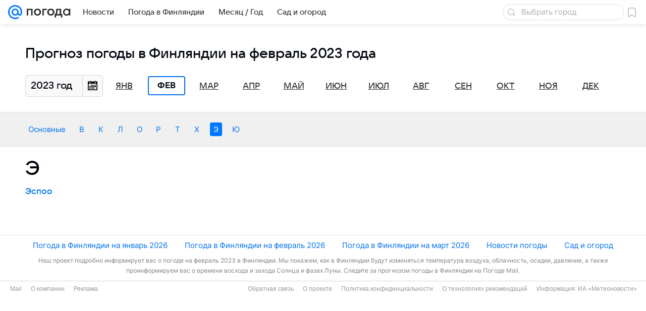

--- FILE ---
content_type: application/javascript
request_url: https://pogoda.mail.ru/-/8c827461e276d7fa977f96cdc0c14b3f/js/cmpld/web-old/page-country-month.js
body_size: 1432
content:
!function(t,e){if("object"==typeof exports&&"object"==typeof module)module.exports=e();else if("function"==typeof define&&define.amd)define([],e);else{var n=e();for(var i in n)("object"==typeof exports?exports:t)[i]=n[i]}}(self,function(){return t={1796:function(){!function(t,e,n){"use strict";(0,n.Basic.moduleOpts.setParams)("Dropdown",{options:{cssClss:{showDropdown:"dropdown_active"}}})}(window.jQuery||window.$,window,window.ru.mail.cpf)},6647:function(){!function(t,e,n){"use strict";var i="Dropdown",s=n.Basic,o=s.typeOf,r=s.getView(function(){var n=t(e.document),i=["click","keydown","mousewheel"];function r(e){t(e.target).closest(this._elems.Target).length||this.hide()}function d(){this._winHeight=document.documentElement.clientHeight}return{_Events:["toggle"],_Handlers:{"dom:click:Main.Button":function(t){t.preventDefault(),this.toggle()}},_Init:function(){var t=this._elems,n=this._opts,l=this._opts.hideOnEvents;if(t.Target=t.Target||t.Parent,this._Disabled=!1,o(l,"string")?l=l.split(" "):Array.isArray(l)||(l=[]),l=l.filter(function(t){return o(t,"string")&&i.indexOf(t)>-1}),this._hideOnEvents=l.join(" "),this._hideOnEvents&&(this._documentClickHandler=r.bind(this)),t.parent.hasClass(n.cssClss.disabled)&&this.disable(),n.cssClss.invertedPosition){var a=s.debounce(d.bind(this));e.addEventListener("resize",a),a()}},show:function(){return this.toggle(!0)},hide:function(){return this.toggle(!1)},toggle:function(t){if(!this._Disabled){var e=this._elems,i=this._opts.cssClss,s=e.Target,r=i.showDropdown,d=i.invertedPosition,l=i.activeButton;o(t,"boolean")||(t=!s.hasClass(r)),d&&(t?this._isDropdownFits()||s.addClass(d):s.hasClass(d)&&setTimeout(function(){s.removeClass(d)},this._opts.animationTime)),s.toggleClass(r,t),l&&e.Button.toggleClass(l,t),this._hideOnEvents&&n[t?"on":"off"](this._hideOnEvents,this._documentClickHandler),this._trigger("toggle",t)}},disable:function(t){var e=this._opts.cssClss.disabled;o(t,"boolean")||(t=!0),this._Disabled=t,t&&this.hide(),e&&this._elems.parent.toggleClass(e,t)},_isDropdownFits:function(){var t=this._getElement("dropdown");if(0===t.length)return!0;var e=t.children().get(0).getBoundingClientRect();return this._winHeight-e.top-e.height>=0},Show:function(){return this.show()},Hide:function(){return this.hide()},Toggle:function(t){return this.toggle(t)},Disable:function(t){return this.disable(t)}}}(),{cssSels:{Main:{Target:".js-dropdown__target",Button:".js-dropdown__button"},dropdown:".js-dropdown__box"},cssClss:{showDropdown:null,activeButton:null,disabled:null,invertedPosition:""},animationTime:300,hideOnEvents:"click"},null,i);s.Extend(e.getNameSpace("Modules",n),{Dropdown:r}),t.fn.dropdown=function(n){return e.DEBUG&&e.console.warn("Обнаружено старое подключение компонента.\t\t\t\tНеобходимо срочно сменить его на обычное, так как скоро старое перестанет работать"),this.each(function(){var e=t(this);e.data(i,new r(n,null,e))})}}(window.jQuery||window.$,window,window.ru.mail.cpf)},9656:function(t,e,n){n(6647),n(1796)}},e={},function n(i){var s=e[i];if(void 0!==s)return s.exports;var o=e[i]={exports:{}};return t[i](o,o.exports,n),o.exports}(9656),{};var t,e});
//# sourceMappingURL=page-country-month.js.map